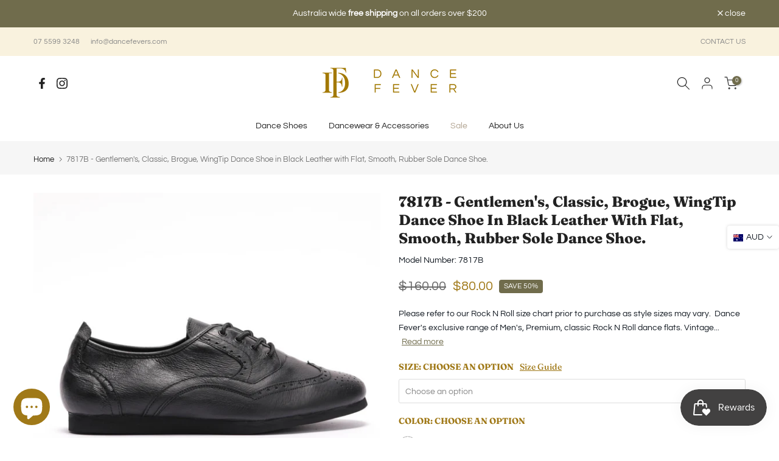

--- FILE ---
content_type: text/html; charset=utf-8
request_url: https://www.dancefevers.com/?section_id=search-hidden
body_size: 355
content:
<div id="shopify-section-search-hidden" class="shopify-section"><div class="t4s-drawer__header">
   <span class="is--login" aria-hidden="false">Search Our Site</span>
   <button class="t4s-drawer__close" data-drawer-close aria-label="Close Search"><svg class="t4s-iconsvg-close" role="presentation" viewBox="0 0 16 14"><path d="M15 0L1 14m14 0L1 0" stroke="currentColor" fill="none" fill-rule="evenodd"></path></svg></button>
</div>
<form data-frm-search action="/search" method="get" class="t4s-mini-search__frm t4s-pr" role="search">
   <input type="hidden" name="type" value="product">
   <input type="hidden" name="options[unavailable_products]" value="last">
   <input type="hidden" name="options[prefix]" value="last"><div data-cat-search class="t4s-mini-search__cat">
         <select data-name="product_type">
           <option value="*">All Categories</option><option value="Bobby Socks">Bobby Socks</option><option value="Dance Accessories">Dance Accessories</option><option value="dance bootie">dance bootie</option><option value="Dance Pants">Dance Pants</option><option value="dance shoes">dance shoes</option><option value="Gentlemen's Ballroom Dance Shoes">Gentlemen's Ballroom Dance Shoes</option><option value="Gentlemen's Dance Shoes">Gentlemen's Dance Shoes</option><option value="Gentlemen's Latin Dance Shoes">Gentlemen's Latin Dance Shoes</option><option value="Gentlemen's Rock and Roll/Swing Dance Shoes">Gentlemen's Rock and Roll/Swing Dance Shoes</option><option value="Girl's Dance Shoes">Girl's Dance Shoes</option><option value="Ladies Ballroom Dance Shoe">Ladies Ballroom Dance Shoe</option><option value="Ladies Ballroom Dance Skirt">Ladies Ballroom Dance Skirt</option><option value="Ladies Ballroom Dress">Ladies Ballroom Dress</option><option value="Ladies Character Dance Shoes">Ladies Character Dance Shoes</option><option value="Ladies High Performance Dance Sandal">Ladies High Performance Dance Sandal</option><option value="Ladies Latin Dance Bodysuit">Ladies Latin Dance Bodysuit</option><option value="Ladies Latin Dance Dress">Ladies Latin Dance Dress</option><option value="Ladies Latin dance sandal">Ladies Latin dance sandal</option><option value="Ladies Latin Dance Skirt">Ladies Latin Dance Skirt</option><option value="Ladies Latin Dance Top">Ladies Latin Dance Top</option><option value="Ladies Long Formal Wear">Ladies Long Formal Wear</option><option value="Ladies Peasant Tops">Ladies Peasant Tops</option><option value="Ladies Rock and Roll / Swing Dance Shoes">Ladies Rock and Roll / Swing Dance Shoes</option><option value="Ladies Rock and Roll Dance Shoe">Ladies Rock and Roll Dance Shoe</option><option value="Ladies Rockabilly Top">Ladies Rockabilly Top</option><option value="Ladies Social Dance Sandal">Ladies Social Dance Sandal</option><option value="Ladies Social Dance Shoe">Ladies Social Dance Shoe</option><option value="MEN'S Dance Wear">MEN'S Dance Wear</option><option value="sa">sa</option><option value="Unisex Dance Shoes">Unisex Dance Shoes</option><option value="Vintage Fashion">Vintage Fashion</option></select>
     </div><div class="t4s-mini-search__btns t4s-pr t4s-oh">
      <input data-input-search class="t4s-mini-search__input" autocomplete="off" type="text" name="q" placeholder="Search">
      <button data-submit-search class="t4s-mini-search__submit t4s-btn-loading__svg" type="submit">
         <svg class="t4s-btn-op0" viewBox="0 0 18 19" width="16"><path fill-rule="evenodd" clip-rule="evenodd" d="M11.03 11.68A5.784 5.784 0 112.85 3.5a5.784 5.784 0 018.18 8.18zm.26 1.12a6.78 6.78 0 11.72-.7l5.4 5.4a.5.5 0 11-.71.7l-5.41-5.4z" fill="currentColor"></path></svg>
         <div class="t4s-loading__spinner t4s-dn">
            <svg width="16" height="16" aria-hidden="true" focusable="false" role="presentation" class="t4s-svg__spinner" viewBox="0 0 66 66" xmlns="http://www.w3.org/2000/svg"><circle class="t4s-path" fill="none" stroke-width="6" cx="33" cy="33" r="30"></circle></svg>
         </div>
      </button>
   </div><div data-listKey class="t4s-mini-search__keys">
         <span class="t4s-mini-search__label">Quick search:</span>
         <ul class="t4s-mini-search__listKey t4s-d-inline-block"><li class="t4s-d-inline-block"><a data-key='Ladies' href="/search?type=product&options%5Bunavailable_products%5D=last&options%5Bprefix%5D=last&q=Ladies">Ladies, </a></li>
            <li class="t4s-d-inline-block"><a data-key='Gentlemen' href="/search?type=product&options%5Bunavailable_products%5D=last&options%5Bprefix%5D=last&q=Gentlemen">Gentlemen, </a></li>
            <li class="t4s-d-inline-block"><a data-key='Girls' href="/search?type=product&options%5Bunavailable_products%5D=last&options%5Bprefix%5D=last&q=Girls">Girls, </a></li>
            <li class="t4s-d-inline-block"><a data-key='Boys' href="/search?type=product&options%5Bunavailable_products%5D=last&options%5Bprefix%5D=last&q=Boys">Boys </a></li>
            </ul>
      </div></form><div data-title-search class="t4s-mini-search__title" style="display:none"></div><div class="t4s-drawer__content">
   <div class="t4s-drawer__main">
      <div data-t4s-scroll-me class="t4s-drawer__scroll t4s-current-scrollbar">

         <div data-skeleton-search class="t4s-skeleton_wrap t4s-dn"><div class="t4s-row t4s-space-item-inner">
               <div class="t4s-col-auto t4s-col-item t4s-widget_img_pr"><div class="t4s-skeleton_img"></div></div>
               <div class="t4s-col t4s-col-item t4s-widget_if_pr"><div class="t4s-skeleton_txt1"></div><div class="t4s-skeleton_txt2"></div></div>
            </div><div class="t4s-row t4s-space-item-inner">
               <div class="t4s-col-auto t4s-col-item t4s-widget_img_pr"><div class="t4s-skeleton_img"></div></div>
               <div class="t4s-col t4s-col-item t4s-widget_if_pr"><div class="t4s-skeleton_txt1"></div><div class="t4s-skeleton_txt2"></div></div>
            </div><div class="t4s-row t4s-space-item-inner">
               <div class="t4s-col-auto t4s-col-item t4s-widget_img_pr"><div class="t4s-skeleton_img"></div></div>
               <div class="t4s-col t4s-col-item t4s-widget_if_pr"><div class="t4s-skeleton_txt1"></div><div class="t4s-skeleton_txt2"></div></div>
            </div><div class="t4s-row t4s-space-item-inner">
               <div class="t4s-col-auto t4s-col-item t4s-widget_img_pr"><div class="t4s-skeleton_img"></div></div>
               <div class="t4s-col t4s-col-item t4s-widget_if_pr"><div class="t4s-skeleton_txt1"></div><div class="t4s-skeleton_txt2"></div></div>
            </div></div>
         <div data-results-search class="t4s-mini-search__content t4s_ratioadapt"></div>
      </div>
   </div><div data-viewAll-search class="t4s-drawer__bottom" style="display:none"></div></div></div>

--- FILE ---
content_type: text/css
request_url: https://www.dancefevers.com/cdn/shop/t/9/assets/custom.css?v=627305173711828941675036990
body_size: -584
content:
.form-notify{\a0\a0\a0\a0 border-top:0px solid rgba(129,129,129,.2)}.kl-private-reset-css-Xuajs1:hover{background-color:transparent}.product__policies{display:none}.bp_sizing_chart table{font-family:questial,sans-serif;border-collapse:collapse;table-layout:fixed}.bp_sizing_chart td,.bp_sizing_chart th{border:1px solid #DDDDDD;text-align:center;padding:8px}.bp_sizing_chart tr:nth-child(2n){background-color:#a8852533}.t4s-product__policies{display:none}@media (min-width: 1025px){@media screen and (min-width: 1024px){.bp_sizing_chart table{width:100%}}}@media (min-width: 768px) and (max-width: 1024px){@media screen and (min-width: 767px) and (max-width: 1023px){.bp_sizing_chart table{width:100%}}}@media (max-width: 767px){@media screen and (max-width: 767px){.bp_sizing_chart table{width:100%}}}
/*# sourceMappingURL=/cdn/shop/t/9/assets/custom.css.map?v=627305173711828941675036990 */


--- FILE ---
content_type: text/css
request_url: https://www.dancefevers.com/cdn/shop/t/9/assets/instagram.css?v=45827572732427944361675036498
body_size: -236
content:
.t4s-ins-info .t4s-ins-icon{position:absolute;z-index:5;top:50%;opacity:0;left:50%;transform:translate(-50%,-50%);transition:.5s}.t4s-ins-info .t4s-ins-icon svg{width:24px;height:24px;color:#ededed}.t4s-col-ins a .t4s_bg{transition:.5s}.t4s-col-ins a:hover .t4s-ins-icon,.t4s-col-ins:hover .t4s-ins-icon{opacity:1}.t4s-col-ins a:hover .t4s_bg{-webkit-transform:scale(1.05);transform:scale(1.05);filter:brightness(.8)}.t4s-ins-content{-webkit-transform:translateY(40px);transform:translateY(40px);-webkit-transition:.3s;-moz-transition:.3s;-o-transition:.3s;transition:.3s}.ins-is--loaded .t4s-ins-content{opacity:1;-webkit-transform:none;transform:none}.ins-is--loaded .t4s-ins-content-wrap{pointer-events:auto}.t4s-ins-content>.t4s-ins-content-wrap{padding:30px;max-width:300px;width:100%;box-shadow:0 0 12px #00000038;background-color:#fff;z-index:5}.t4s-ins-content-wrap.t4s-ins-content-style2{outline:rgba(255,255,255,.5) solid 5px}.t4s-ins-content.t4s-ins-title-type-4>.t4s-ins-content-wrap{max-width:400px;padding:23px 10px;background-color:#f6f6f8cc}.t4s-ins-title{font-weight:600;font-size:18px;margin-bottom:10px}.t4s-ins-subtitle{font-weight:500;font-size:12px;margin-bottom:10px;color:#878787}.t4s-ins-content p{font-size:13px;line-height:1.5}.t4s-hr-border{border-top:3px solid #000;margin-top:10px;margin-bottom:10px}.t4s-ins-title-type-4 .t4s-ins-subtitle{color:var(--heading-color);font-size:16px;font-style:italic;font-weight:400;margin-bottom:0}@media (min-width: 768px){.t4s-pa-md{position:absolute}}@media (max-width: 767px){.t4s-pa-md .t4s-ins-content.t4s-ins-title-type-4>.t4s-ins-content-wrap,.t4s-pa-md .t4s-ins-content-wrap{box-shadow:none;outline:0;padding:0;margin-bottom:25px;background-color:transparent}.t4s-ins-content.t4s-ins-title-type-4>.t4s-ins-content-wrap{max-width:60%}}
/*# sourceMappingURL=/cdn/shop/t/9/assets/instagram.css.map?v=45827572732427944361675036498 */


--- FILE ---
content_type: text/javascript; charset=utf-8
request_url: https://www.dancefevers.com/products/7817b-gentlemens-black-wingtip-leather-rock-and-roll-swing-flat-dance-shoes-with-memory-foam.js
body_size: 1746
content:
{"id":2296955142201,"title":"7817B - Gentlemen's, Classic, Brogue, WingTip Dance Shoe in Black Leather with Flat, Smooth, Rubber Sole Dance Shoe.","handle":"7817b-gentlemens-black-wingtip-leather-rock-and-roll-swing-flat-dance-shoes-with-memory-foam","description":"\u003cp data-mce-fragment=\"1\"\u003e\u003cstrong data-mce-fragment=\"1\"\u003ePlease refer to our Rock N Roll size chart prior to purchase as style sizes may vary. \u003c\/strong\u003e\u003c\/p\u003e\n\u003cp data-mce-fragment=\"1\"\u003eDance Fever's exclusive range of Men's, Premium, classic Rock N Roll dance flats.\u003c\/p\u003e\n\u003cp data-mce-fragment=\"1\"\u003eVintage 1950's\/1960's inspired, Classic, Brogue, Wingtip Design, in Black Leather. \u003c\/p\u003e\n\u003cp data-mce-fragment=\"1\"\u003eHand crafted with carefully selected premium, super, soft leather upper and inner. Also Available in Black and White Leather (7817BW), White Leather with Vibrant Red Patent (7817RW), Black and Red Leather (7817BR), Ultra Fine Silver Glitter with Black Patent (7817BS) and Ultra Fine Black Glitter with Black Patent (7817BG).\u003c\/p\u003e\n\u003cp data-mce-fragment=\"1\"\u003eFlat, Smooth, Rubber, Sole, with 6mm, Impact Absorbing, Cushioned, Memory Foam insole enables you to dance with maximum balance on all types of surfaces for longer without surface restrictions.\u003cbr data-mce-fragment=\"1\"\u003e\u003c\/p\u003e\n\u003cp data-mce-fragment=\"1\"\u003e\u003cspan\u003eSporting sturdy, metal, reinforced eyelets for lacing strength. \u003c\/span\u003e\u003c\/p\u003e\n\u003cp data-mce-fragment=\"1\"\u003eSuper lightweight for fast movement, reducing foot fatigue and tenderness.  \u003cbr data-mce-fragment=\"1\"\u003e\u003c\/p\u003e\n\u003cp data-mce-fragment=\"1\"\u003eHigh performance Dance Shoes for Rock N Roll, Swing, Salsa, Lindy Hop, Bachata, Zouk, Street and other genres of Social Dancing. \u003c\/p\u003e","published_at":"2019-06-15T12:41:12+10:00","created_at":"2019-06-15T12:52:37+10:00","vendor":"DANCE FEVER","type":"Gentlemen's Rock and Roll\/Swing Dance Shoes","tags":["7817B","Best Seller","Latin Dance Salsa\/Bachata\/Zouk","NEW","Rock and Roll\/Lindy Hop","SALE","sales"],"price":8000,"price_min":8000,"price_max":8000,"available":true,"price_varies":false,"compare_at_price":16000,"compare_at_price_min":16000,"compare_at_price_max":16000,"compare_at_price_varies":false,"variants":[{"id":19459649765433,"title":"41 \/ Black","option1":"41","option2":"Black","option3":null,"sku":"","requires_shipping":true,"taxable":true,"featured_image":{"id":34098013798550,"product_id":2296955142201,"position":1,"created_at":"2022-10-21T08:58:41+10:00","updated_at":"2022-10-21T08:59:48+10:00","alt":null,"width":972,"height":972,"src":"https:\/\/cdn.shopify.com\/s\/files\/1\/0082\/3486\/0601\/products\/7817b-Edited.png?v=1666306788","variant_ids":[19459649765433,19459649798201,19459649830969,19459649863737,19459649896505,19459649929273]},"available":true,"name":"7817B - Gentlemen's, Classic, Brogue, WingTip Dance Shoe in Black Leather with Flat, Smooth, Rubber Sole Dance Shoe. - 41 \/ Black","public_title":"41 \/ Black","options":["41","Black"],"price":8000,"weight":650,"compare_at_price":16000,"inventory_management":"shopify","barcode":"5298119563850","featured_media":{"alt":null,"id":26499433857174,"position":1,"preview_image":{"aspect_ratio":1.0,"height":972,"width":972,"src":"https:\/\/cdn.shopify.com\/s\/files\/1\/0082\/3486\/0601\/products\/7817b-Edited.png?v=1666306788"}},"requires_selling_plan":false,"selling_plan_allocations":[]},{"id":19459649798201,"title":"42 \/ Black","option1":"42","option2":"Black","option3":null,"sku":"","requires_shipping":true,"taxable":true,"featured_image":{"id":34098013798550,"product_id":2296955142201,"position":1,"created_at":"2022-10-21T08:58:41+10:00","updated_at":"2022-10-21T08:59:48+10:00","alt":null,"width":972,"height":972,"src":"https:\/\/cdn.shopify.com\/s\/files\/1\/0082\/3486\/0601\/products\/7817b-Edited.png?v=1666306788","variant_ids":[19459649765433,19459649798201,19459649830969,19459649863737,19459649896505,19459649929273]},"available":true,"name":"7817B - Gentlemen's, Classic, Brogue, WingTip Dance Shoe in Black Leather with Flat, Smooth, Rubber Sole Dance Shoe. - 42 \/ Black","public_title":"42 \/ Black","options":["42","Black"],"price":8000,"weight":650,"compare_at_price":16000,"inventory_management":"shopify","barcode":"5298123911234","featured_media":{"alt":null,"id":26499433857174,"position":1,"preview_image":{"aspect_ratio":1.0,"height":972,"width":972,"src":"https:\/\/cdn.shopify.com\/s\/files\/1\/0082\/3486\/0601\/products\/7817b-Edited.png?v=1666306788"}},"requires_selling_plan":false,"selling_plan_allocations":[]},{"id":19459649830969,"title":"43 \/ Black","option1":"43","option2":"Black","option3":null,"sku":"","requires_shipping":true,"taxable":true,"featured_image":{"id":34098013798550,"product_id":2296955142201,"position":1,"created_at":"2022-10-21T08:58:41+10:00","updated_at":"2022-10-21T08:59:48+10:00","alt":null,"width":972,"height":972,"src":"https:\/\/cdn.shopify.com\/s\/files\/1\/0082\/3486\/0601\/products\/7817b-Edited.png?v=1666306788","variant_ids":[19459649765433,19459649798201,19459649830969,19459649863737,19459649896505,19459649929273]},"available":true,"name":"7817B - Gentlemen's, Classic, Brogue, WingTip Dance Shoe in Black Leather with Flat, Smooth, Rubber Sole Dance Shoe. - 43 \/ Black","public_title":"43 \/ Black","options":["43","Black"],"price":8000,"weight":650,"compare_at_price":16000,"inventory_management":"shopify","barcode":"5298124301799","featured_media":{"alt":null,"id":26499433857174,"position":1,"preview_image":{"aspect_ratio":1.0,"height":972,"width":972,"src":"https:\/\/cdn.shopify.com\/s\/files\/1\/0082\/3486\/0601\/products\/7817b-Edited.png?v=1666306788"}},"requires_selling_plan":false,"selling_plan_allocations":[]},{"id":19459649863737,"title":"44 \/ Black","option1":"44","option2":"Black","option3":null,"sku":"","requires_shipping":true,"taxable":true,"featured_image":{"id":34098013798550,"product_id":2296955142201,"position":1,"created_at":"2022-10-21T08:58:41+10:00","updated_at":"2022-10-21T08:59:48+10:00","alt":null,"width":972,"height":972,"src":"https:\/\/cdn.shopify.com\/s\/files\/1\/0082\/3486\/0601\/products\/7817b-Edited.png?v=1666306788","variant_ids":[19459649765433,19459649798201,19459649830969,19459649863737,19459649896505,19459649929273]},"available":true,"name":"7817B - Gentlemen's, Classic, Brogue, WingTip Dance Shoe in Black Leather with Flat, Smooth, Rubber Sole Dance Shoe. - 44 \/ Black","public_title":"44 \/ Black","options":["44","Black"],"price":8000,"weight":650,"compare_at_price":16000,"inventory_management":"shopify","barcode":"5298129752947","featured_media":{"alt":null,"id":26499433857174,"position":1,"preview_image":{"aspect_ratio":1.0,"height":972,"width":972,"src":"https:\/\/cdn.shopify.com\/s\/files\/1\/0082\/3486\/0601\/products\/7817b-Edited.png?v=1666306788"}},"requires_selling_plan":false,"selling_plan_allocations":[]},{"id":19459649896505,"title":"45 \/ Black","option1":"45","option2":"Black","option3":null,"sku":"","requires_shipping":true,"taxable":true,"featured_image":{"id":34098013798550,"product_id":2296955142201,"position":1,"created_at":"2022-10-21T08:58:41+10:00","updated_at":"2022-10-21T08:59:48+10:00","alt":null,"width":972,"height":972,"src":"https:\/\/cdn.shopify.com\/s\/files\/1\/0082\/3486\/0601\/products\/7817b-Edited.png?v=1666306788","variant_ids":[19459649765433,19459649798201,19459649830969,19459649863737,19459649896505,19459649929273]},"available":true,"name":"7817B - Gentlemen's, Classic, Brogue, WingTip Dance Shoe in Black Leather with Flat, Smooth, Rubber Sole Dance Shoe. - 45 \/ Black","public_title":"45 \/ Black","options":["45","Black"],"price":8000,"weight":650,"compare_at_price":16000,"inventory_management":"shopify","barcode":"5298133481116","featured_media":{"alt":null,"id":26499433857174,"position":1,"preview_image":{"aspect_ratio":1.0,"height":972,"width":972,"src":"https:\/\/cdn.shopify.com\/s\/files\/1\/0082\/3486\/0601\/products\/7817b-Edited.png?v=1666306788"}},"requires_selling_plan":false,"selling_plan_allocations":[]},{"id":19459649929273,"title":"46 \/ Black","option1":"46","option2":"Black","option3":null,"sku":"","requires_shipping":true,"taxable":true,"featured_image":{"id":34098013798550,"product_id":2296955142201,"position":1,"created_at":"2022-10-21T08:58:41+10:00","updated_at":"2022-10-21T08:59:48+10:00","alt":null,"width":972,"height":972,"src":"https:\/\/cdn.shopify.com\/s\/files\/1\/0082\/3486\/0601\/products\/7817b-Edited.png?v=1666306788","variant_ids":[19459649765433,19459649798201,19459649830969,19459649863737,19459649896505,19459649929273]},"available":true,"name":"7817B - Gentlemen's, Classic, Brogue, WingTip Dance Shoe in Black Leather with Flat, Smooth, Rubber Sole Dance Shoe. - 46 \/ Black","public_title":"46 \/ Black","options":["46","Black"],"price":8000,"weight":650,"compare_at_price":16000,"inventory_management":"shopify","barcode":"5298133884023","featured_media":{"alt":null,"id":26499433857174,"position":1,"preview_image":{"aspect_ratio":1.0,"height":972,"width":972,"src":"https:\/\/cdn.shopify.com\/s\/files\/1\/0082\/3486\/0601\/products\/7817b-Edited.png?v=1666306788"}},"requires_selling_plan":false,"selling_plan_allocations":[]}],"images":["\/\/cdn.shopify.com\/s\/files\/1\/0082\/3486\/0601\/products\/7817b-Edited.png?v=1666306788","\/\/cdn.shopify.com\/s\/files\/1\/0082\/3486\/0601\/products\/7817b-2-Edited.png?v=1666306788","\/\/cdn.shopify.com\/s\/files\/1\/0082\/3486\/0601\/products\/7817b-3-Edited.png?v=1666306788","\/\/cdn.shopify.com\/s\/files\/1\/0082\/3486\/0601\/products\/7817b-4-Edited.png?v=1666306788","\/\/cdn.shopify.com\/s\/files\/1\/0082\/3486\/0601\/products\/7817b-1-Edited_b1e9f4ed-1fd9-4ebf-ab9e-78c797565ea3.png?v=1666306788","\/\/cdn.shopify.com\/s\/files\/1\/0082\/3486\/0601\/products\/sole3-Edited_536dae6c-967a-4fcb-944b-d56967e8c716.png?v=1666306788","\/\/cdn.shopify.com\/s\/files\/1\/0082\/3486\/0601\/products\/Sole4-Edited_b3f04144-3fbd-44ae-98b4-8cdc60703fe4.png?v=1666306788","\/\/cdn.shopify.com\/s\/files\/1\/0082\/3486\/0601\/products\/Sole1-Edited_d1229ac6-0c55-4d33-b45c-0cf540ef5fa8.png?v=1666306785","\/\/cdn.shopify.com\/s\/files\/1\/0082\/3486\/0601\/products\/7817bp1.jpg?v=1667987659","\/\/cdn.shopify.com\/s\/files\/1\/0082\/3486\/0601\/products\/7817bp-Edited.png?v=1667987718"],"featured_image":"\/\/cdn.shopify.com\/s\/files\/1\/0082\/3486\/0601\/products\/7817b-Edited.png?v=1666306788","options":[{"name":"Size","position":1,"values":["41","42","43","44","45","46"]},{"name":"Color","position":2,"values":["Black"]}],"url":"\/products\/7817b-gentlemens-black-wingtip-leather-rock-and-roll-swing-flat-dance-shoes-with-memory-foam","media":[{"alt":null,"id":26499433857174,"position":1,"preview_image":{"aspect_ratio":1.0,"height":972,"width":972,"src":"https:\/\/cdn.shopify.com\/s\/files\/1\/0082\/3486\/0601\/products\/7817b-Edited.png?v=1666306788"},"aspect_ratio":1.0,"height":972,"media_type":"image","src":"https:\/\/cdn.shopify.com\/s\/files\/1\/0082\/3486\/0601\/products\/7817b-Edited.png?v=1666306788","width":972},{"alt":null,"id":26499433791638,"position":2,"preview_image":{"aspect_ratio":1.0,"height":951,"width":951,"src":"https:\/\/cdn.shopify.com\/s\/files\/1\/0082\/3486\/0601\/products\/7817b-2-Edited.png?v=1666306788"},"aspect_ratio":1.0,"height":951,"media_type":"image","src":"https:\/\/cdn.shopify.com\/s\/files\/1\/0082\/3486\/0601\/products\/7817b-2-Edited.png?v=1666306788","width":951},{"alt":null,"id":26499433922710,"position":3,"preview_image":{"aspect_ratio":1.778,"height":716,"width":1273,"src":"https:\/\/cdn.shopify.com\/s\/files\/1\/0082\/3486\/0601\/products\/7817b-3-Edited.png?v=1666306788"},"aspect_ratio":1.778,"height":716,"media_type":"image","src":"https:\/\/cdn.shopify.com\/s\/files\/1\/0082\/3486\/0601\/products\/7817b-3-Edited.png?v=1666306788","width":1273},{"alt":null,"id":26499433889942,"position":4,"preview_image":{"aspect_ratio":1.779,"height":728,"width":1295,"src":"https:\/\/cdn.shopify.com\/s\/files\/1\/0082\/3486\/0601\/products\/7817b-4-Edited.png?v=1666306788"},"aspect_ratio":1.779,"height":728,"media_type":"image","src":"https:\/\/cdn.shopify.com\/s\/files\/1\/0082\/3486\/0601\/products\/7817b-4-Edited.png?v=1666306788","width":1295},{"alt":null,"id":26499433824406,"position":5,"preview_image":{"aspect_ratio":1.612,"height":792,"width":1277,"src":"https:\/\/cdn.shopify.com\/s\/files\/1\/0082\/3486\/0601\/products\/7817b-1-Edited_b1e9f4ed-1fd9-4ebf-ab9e-78c797565ea3.png?v=1666306788"},"aspect_ratio":1.612,"height":792,"media_type":"image","src":"https:\/\/cdn.shopify.com\/s\/files\/1\/0082\/3486\/0601\/products\/7817b-1-Edited_b1e9f4ed-1fd9-4ebf-ab9e-78c797565ea3.png?v=1666306788","width":1277},{"alt":null,"id":26499438280854,"position":6,"preview_image":{"aspect_ratio":1.777,"height":829,"width":1473,"src":"https:\/\/cdn.shopify.com\/s\/files\/1\/0082\/3486\/0601\/products\/sole3-Edited_536dae6c-967a-4fcb-944b-d56967e8c716.png?v=1666306788"},"aspect_ratio":1.777,"height":829,"media_type":"image","src":"https:\/\/cdn.shopify.com\/s\/files\/1\/0082\/3486\/0601\/products\/sole3-Edited_536dae6c-967a-4fcb-944b-d56967e8c716.png?v=1666306788","width":1473},{"alt":null,"id":26499438248086,"position":7,"preview_image":{"aspect_ratio":1.777,"height":789,"width":1402,"src":"https:\/\/cdn.shopify.com\/s\/files\/1\/0082\/3486\/0601\/products\/Sole4-Edited_b3f04144-3fbd-44ae-98b4-8cdc60703fe4.png?v=1666306788"},"aspect_ratio":1.777,"height":789,"media_type":"image","src":"https:\/\/cdn.shopify.com\/s\/files\/1\/0082\/3486\/0601\/products\/Sole4-Edited_b3f04144-3fbd-44ae-98b4-8cdc60703fe4.png?v=1666306788","width":1402},{"alt":null,"id":26499438313622,"position":8,"preview_image":{"aspect_ratio":1.778,"height":677,"width":1204,"src":"https:\/\/cdn.shopify.com\/s\/files\/1\/0082\/3486\/0601\/products\/Sole1-Edited_d1229ac6-0c55-4d33-b45c-0cf540ef5fa8.png?v=1666306785"},"aspect_ratio":1.778,"height":677,"media_type":"image","src":"https:\/\/cdn.shopify.com\/s\/files\/1\/0082\/3486\/0601\/products\/Sole1-Edited_d1229ac6-0c55-4d33-b45c-0cf540ef5fa8.png?v=1666306785","width":1204},{"alt":null,"id":26653301702806,"position":9,"preview_image":{"aspect_ratio":1.5,"height":1365,"width":2048,"src":"https:\/\/cdn.shopify.com\/s\/files\/1\/0082\/3486\/0601\/products\/7817bp1.jpg?v=1667987659"},"aspect_ratio":1.5,"height":1365,"media_type":"image","src":"https:\/\/cdn.shopify.com\/s\/files\/1\/0082\/3486\/0601\/products\/7817bp1.jpg?v=1667987659","width":2048},{"alt":null,"id":26653311991958,"position":10,"preview_image":{"aspect_ratio":1.554,"height":1007,"width":1565,"src":"https:\/\/cdn.shopify.com\/s\/files\/1\/0082\/3486\/0601\/products\/7817bp-Edited.png?v=1667987718"},"aspect_ratio":1.554,"height":1007,"media_type":"image","src":"https:\/\/cdn.shopify.com\/s\/files\/1\/0082\/3486\/0601\/products\/7817bp-Edited.png?v=1667987718","width":1565}],"requires_selling_plan":false,"selling_plan_groups":[]}